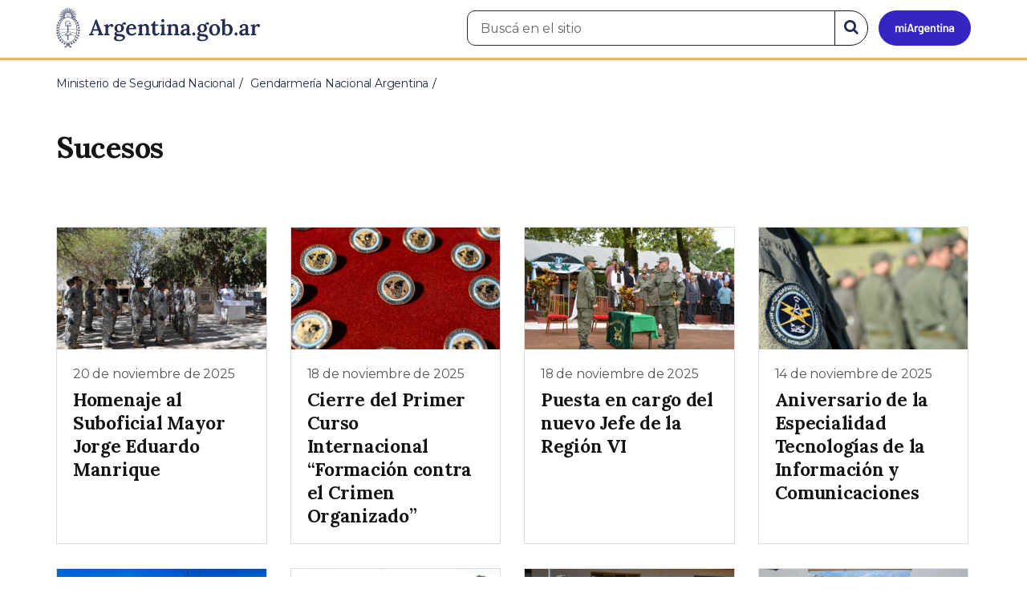

--- FILE ---
content_type: text/html; charset=utf-8
request_url: https://www.argentina.gob.ar/gendarmeria/sucesos?page=2
body_size: 7273
content:

 <!DOCTYPE html>
<html lang="es" dir="ltr" prefix="content: http://purl.org/rss/1.0/modules/content/ dc: http://purl.org/dc/terms/ foaf: http://xmlns.com/foaf/0.1/ rdfs: http://www.w3.org/2000/01/rdf-schema# sioc: http://rdfs.org/sioc/ns# sioct: http://rdfs.org/sioc/types# skos: http://www.w3.org/2004/02/skos/core# xsd: http://www.w3.org/2001/XMLSchema#">
<head>
  <link rel="profile" href="http://www.w3.org/1999/xhtml/vocab" />
  <meta name="viewport" content="width=device-width, initial-scale=1.0">
  <!-- Nav and address bar color -->
  <meta name="theme-color" content="#242C4F">
  <meta name="msapplication-navbutton-color" content="#242C4F">
  <meta name="apple-mobile-web-app-status-bar-style" content="#242C4F">
  <script>
  dataLayer = [{
    'userIPaddress': '192.168.32.104',
  }];
  </script>
  <!-- Google Tag Manager -->
  <script>(function(w,d,s,l,i){w[l]=w[l]||[];w[l].push({'gtm.start':
  new Date().getTime(),event:'gtm.js'});var f=d.getElementsByTagName(s)[0],
  j=d.createElement(s),dl=l!='dataLayer'?'&l='+l:'';j.async=true;j.src=
  'https://www.googletagmanager.com/gtm.js?id='+i+dl;f.parentNode.insertBefore(j,f);
  })(window,document,'script','dataLayer','GTM-P68ZXT');</script>
  <!-- End Google Tag Manager -->
  <meta http-equiv="Content-Type" content="text/html; charset=utf-8" />
<meta name="gtm-id" content="249312" />
<meta name="gtm-tipo" content="area" />
<meta name="gtm-padres" content="34987 26548" />
<meta name="gtm-padre" content="Gendarmería Nacional Argentina" />
<meta name="gtm-raiz" content="Ministerio de Seguridad Nacional" />
<meta name="google-site-verification" content="fr0vldZfY64iDak0RkGzC7B2MBqjWAChwEIr8xTJomU" />
<link href="https://www.argentina.gob.ar/manifest.json" rel="manifest" />
<meta name="description" content="Encontrá todas las novedades de GNA." />
<meta name="keywords" content="gobierno, argentino, nacional, gobierno argentino, gobierno nacional, República Argentina, administración, gestión, pública, administración pública, gestión pública, digital, trámites, servicios, trámites en línea, gobierno digital, servicios en línea, servicios digitales, Estado, transparencia, ciudadanos, modernización, organismo, organismo público, organismos públicos, organismos, beneficios, beneficios" />
<link rel="canonical" href="https://www.argentina.gob.ar/gendarmeria/sucesos" />
<link rel="shortlink" href="https://www.argentina.gob.ar/node/249312" />
<meta property="og:type" content="government" />
<meta property="og:site_name" content="Argentina.gob.ar" />
<meta property="og:url" content="https://www.argentina.gob.ar/gendarmeria/sucesos" />
<meta property="og:title" content="Novedades GNA" />
<meta property="og:description" content="Encontrá todas las novedades de GNA." />
<meta property="og:updated_time" content="2021-04-07T08:39:08-03:00" />
<meta name="twitter:card" content="summary_large_image" />
<meta name="twitter:creator" content="@CasaRosada" />
<meta name="twitter:url" content="https://www.argentina.gob.ar/gendarmeria/sucesos" />
<meta name="twitter:title" content="Novedades GNA" />
<meta name="twitter:description" content="Encontrá todas las novedades de GNA." />
<meta property="article:published_time" content="2021-03-31T14:51:58-03:00" />
<meta property="article:modified_time" content="2021-04-07T08:39:08-03:00" />
<link rel="shortcut icon" href="https://www.argentina.gob.ar/profiles/argentinagobar/themes/argentinagobar/argentinagobar_theme/favicon.ico" type="image/vnd.microsoft.icon" />
<link rel="apple-touch-icon" href="https://www.argentina.gob.ar/sites/default/files/icon/icon-180x180.png" sizes="180x180" />
<link rel="apple-touch-icon-precomposed" href="https://www.argentina.gob.ar/sites/default/files/icon/icon-180x180.png" sizes="180x180" />
  <title>Novedades GNA | Argentina.gob.ar</title>
  <style>
@import url("https://www.argentina.gob.ar/modules/system/system.base.css?t8s1vr");
</style>
<style>
@import url("https://www.argentina.gob.ar/profiles/argentinagobar/modules/argentinagobar/argentinagobar_search/css/search.css?t8s1vr");
@import url("https://www.argentina.gob.ar/profiles/argentinagobar/modules/argentinagobar/argentinagobar_webform/css/custom-chosen.css?t8s1vr");
@import url("https://www.argentina.gob.ar/modules/field/theme/field.css?t8s1vr");
@import url("https://www.argentina.gob.ar/profiles/argentinagobar/modules/contrib/field_hidden/field_hidden.css?t8s1vr");
@import url("https://www.argentina.gob.ar/modules/node/node.css?t8s1vr");
@import url("https://www.argentina.gob.ar/profiles/argentinagobar/modules/contrib/user_prune/css/user_prune.css?t8s1vr");
@import url("https://www.argentina.gob.ar/profiles/argentinagobar/modules/contrib/views/css/views.css?t8s1vr");
</style>
<style>
@import url("https://www.argentina.gob.ar/profiles/argentinagobar/modules/contrib/ctools/css/ctools.css?t8s1vr");
@import url("https://www.argentina.gob.ar/profiles/argentinagobar/modules/contrib/drupar_filtros/css/galeria.css?t8s1vr");
@import url("https://www.argentina.gob.ar/profiles/argentinagobar/modules/contrib/jgm_subastas/css/aabe.css?t8s1vr");
@import url("https://www.argentina.gob.ar/profiles/argentinagobar/modules/contrib/panels/css/panels.css?t8s1vr");
@import url("https://www.argentina.gob.ar/profiles/argentinagobar/modules/contrib/rate/rate.css?t8s1vr");
@import url("https://www.argentina.gob.ar/profiles/argentinagobar/modules/argentinagobar/argentinagobar_campana_gubernamental/css/argentinagobar_campana_gubernamental.css?t8s1vr");
</style>
<link type="text/css" rel="stylesheet" href="https://cdnjs.cloudflare.com/ajax/libs/font-awesome/4.7.0/css/font-awesome.css" media="all" />
<link type="text/css" rel="stylesheet" href="https://fonts.googleapis.com/css2?family=Encode+Sans:wght@100;200;300;400;500;600;700;800;900&amp;display=swap" media="all" />
<style>
@import url("https://www.argentina.gob.ar/profiles/argentinagobar/themes/contrib/poncho/vendor/bootstrap/css/bootstrap.min.css?t8s1vr");
@import url("https://www.argentina.gob.ar/profiles/argentinagobar/themes/contrib/poncho/css/icono-arg.css?t8s1vr");
@import url("https://www.argentina.gob.ar/profiles/argentinagobar/themes/contrib/poncho/css/poncho.min.css?t8s1vr");
</style>
  <!-- HTML5 element support for IE6-8 -->
  <!--[if lt IE 9]>
    <script src="//html5shiv.googlecode.com/svn/trunk/html5.js"></script>
  <![endif]-->
  <script src="/profiles/argentinagobar/libraries/jquery.jquery-371/jquery-3.7.1.min.js?v=3.7.1"></script>
<script>jQuery.migrateMute=true;jQuery.migrateTrace=false;</script>
<script src="/profiles/argentinagobar/libraries/jquery.jquery-migrate/jquery-migrate-3.5.2.min.js?v=3.5.2"></script>
<script src="https://www.argentina.gob.ar/misc/jquery-extend-3.4.0.js?v=3.7.1"></script>
<script src="https://www.argentina.gob.ar/misc/jquery-html-prefilter-3.5.0-backport.js?v=3.7.1"></script>
<script src="https://www.argentina.gob.ar/misc/jquery.once.js?v=1.2"></script>
<script src="https://www.argentina.gob.ar/misc/drupal.js?t8s1vr"></script>
<script src="https://www.argentina.gob.ar/profiles/argentinagobar/modules/contrib/jquery_update/js/jquery_browser.js?v=0.0.1"></script>
<script src="https://www.argentina.gob.ar/misc/form-single-submit.js?v=7.103"></script>
<script src="https://www.argentina.gob.ar/profiles/argentinagobar/modules/argentinagobar/argentinagobar_areas/js/colorFondoGrupoAtajos.js?t8s1vr"></script>
<script src="https://www.argentina.gob.ar/profiles/argentinagobar/modules/argentinagobar/argentinagobar_tramites/js/resize_media.js?t8s1vr"></script>
<script src="https://www.argentina.gob.ar/profiles/argentinagobar/modules/argentinagobar/argentinagobar_usuarios/js/limpiarCampo.js?t8s1vr"></script>
<script src="https://www.argentina.gob.ar/profiles/argentinagobar/modules/contrib/entityreference/js/entityreference.js?t8s1vr"></script>
<script src="https://www.argentina.gob.ar/sites/default/files/languages/es_-ItMtJilxuuiLFTCnmK_k5zP6zPqMXd_ji181zFXfvs.js?t8s1vr"></script>
<script src="https://www.argentina.gob.ar/profiles/argentinagobar/modules/contrib/drupar_filtros/js/mdBlank.js?t8s1vr"></script>
<script src="https://www.argentina.gob.ar/profiles/argentinagobar/modules/contrib/drupar_filtros/js/galeria.js?t8s1vr"></script>
<script src="https://www.argentina.gob.ar/profiles/argentinagobar/modules/contrib/drupar_filtros/js/jquery.touchSwipe.min.js?t8s1vr"></script>
<script src="https://www.argentina.gob.ar/profiles/argentinagobar/modules/contrib/jgm_subastas/js/aabe.js?t8s1vr"></script>
<script src="https://www.argentina.gob.ar/profiles/argentinagobar/modules/argentinagobar/argentinagobar_webform/js/button.js?t8s1vr"></script>
<script src="https://www.argentina.gob.ar/profiles/argentinagobar/modules/contrib/vuce_calendario/js/button.js?t8s1vr"></script>
<script src="https://www.argentina.gob.ar/profiles/argentinagobar/modules/argentinagobar/argentinagobar_campana_gubernamental/js/argentinagobar_campana_gubernamental.js?t8s1vr"></script>
<script>dataLayer.push({
          'event_name': 'trackPageview',
          'nodo_id': '249312',
          'nodos_padres': '34987 26548',
          'org_dependencia': 'Gendarmería Nacional Argentina',
          'ministerio': 'Ministerio de Seguridad Nacional',
          'cont_tipo': 'area',
        });</script>
<script src="https://www.argentina.gob.ar/profiles/argentinagobar/themes/contrib/poncho/vendor/bootstrap/js/bootstrap.min.js?t8s1vr"></script>
<script src="https://www.argentina.gob.ar/profiles/argentinagobar/themes/contrib/poncho/js/scrolltotop.js?t8s1vr"></script>
<script src="https://www.argentina.gob.ar/profiles/argentinagobar/themes/contrib/poncho/js/datatables.min.js?t8s1vr"></script>
<script src="https://www.argentina.gob.ar/profiles/argentinagobar/themes/contrib/poncho/js/intl.min.js?t8s1vr"></script>
<script src="https://www.argentina.gob.ar/profiles/argentinagobar/themes/contrib/poncho/js/device-breadcrumb.js?t8s1vr"></script>
<script src="https://www.argentina.gob.ar/profiles/argentinagobar/themes/contrib/poncho/js/device-breadcrumb-listener.js?t8s1vr"></script>
<script src="https://www.argentina.gob.ar/profiles/argentinagobar/modules/contrib/jquery_update/js/jquery_position.js?v=0.0.1"></script>
<script>jQuery.extend(Drupal.settings, {"basePath":"\/","pathPrefix":"","setHasJsCookie":0,"ajaxPageState":{"theme":"argentinagobar_theme","theme_token":"oOpEPeMpOykjZpLZUNtbf7sRPQy5prryYs2NJvLUN_A","js":{"profiles\/argentinagobar\/modules\/argentinagobar\/argentinagobar_search\/js\/solr_search.js":1,"profiles\/argentinagobar\/themes\/contrib\/bootstrap\/js\/bootstrap.js":1,"\/profiles\/argentinagobar\/libraries\/jquery.jquery-371\/jquery-3.7.1.min.js":1,"0":1,"\/profiles\/argentinagobar\/libraries\/jquery.jquery-migrate\/jquery-migrate-3.5.2.min.js":1,"misc\/jquery-extend-3.4.0.js":1,"misc\/jquery-html-prefilter-3.5.0-backport.js":1,"misc\/jquery.once.js":1,"misc\/drupal.js":1,"profiles\/argentinagobar\/modules\/contrib\/jquery_update\/js\/jquery_browser.js":1,"misc\/form-single-submit.js":1,"profiles\/argentinagobar\/modules\/argentinagobar\/argentinagobar_areas\/js\/colorFondoGrupoAtajos.js":1,"profiles\/argentinagobar\/modules\/argentinagobar\/argentinagobar_tramites\/js\/resize_media.js":1,"profiles\/argentinagobar\/modules\/argentinagobar\/argentinagobar_usuarios\/js\/limpiarCampo.js":1,"profiles\/argentinagobar\/modules\/contrib\/entityreference\/js\/entityreference.js":1,"public:\/\/languages\/es_-ItMtJilxuuiLFTCnmK_k5zP6zPqMXd_ji181zFXfvs.js":1,"profiles\/argentinagobar\/modules\/contrib\/drupar_filtros\/js\/mdBlank.js":1,"profiles\/argentinagobar\/modules\/contrib\/drupar_filtros\/js\/galeria.js":1,"profiles\/argentinagobar\/modules\/contrib\/drupar_filtros\/js\/jquery.touchSwipe.min.js":1,"profiles\/argentinagobar\/modules\/contrib\/jgm_subastas\/js\/aabe.js":1,"profiles\/argentinagobar\/modules\/argentinagobar\/argentinagobar_webform\/js\/button.js":1,"profiles\/argentinagobar\/modules\/contrib\/vuce_calendario\/js\/button.js":1,"profiles\/argentinagobar\/modules\/argentinagobar\/argentinagobar_campana_gubernamental\/js\/argentinagobar_campana_gubernamental.js":1,"1":1,"profiles\/argentinagobar\/themes\/contrib\/poncho\/vendor\/bootstrap\/js\/bootstrap.min.js":1,"profiles\/argentinagobar\/themes\/contrib\/poncho\/js\/scrolltotop.js":1,"profiles\/argentinagobar\/themes\/contrib\/poncho\/js\/datatables.min.js":1,"profiles\/argentinagobar\/themes\/contrib\/poncho\/js\/intl.min.js":1,"profiles\/argentinagobar\/themes\/contrib\/poncho\/js\/device-breadcrumb.js":1,"profiles\/argentinagobar\/themes\/contrib\/poncho\/js\/device-breadcrumb-listener.js":1,"profiles\/argentinagobar\/modules\/contrib\/jquery_update\/js\/jquery_position.js":1},"css":{"modules\/system\/system.base.css":1,"profiles\/argentinagobar\/modules\/argentinagobar\/argentinagobar_search\/css\/search.css":1,"profiles\/argentinagobar\/modules\/argentinagobar\/argentinagobar_webform\/css\/custom-chosen.css":1,"modules\/field\/theme\/field.css":1,"profiles\/argentinagobar\/modules\/contrib\/field_hidden\/field_hidden.css":1,"modules\/node\/node.css":1,"profiles\/argentinagobar\/modules\/contrib\/user_prune\/css\/user_prune.css":1,"profiles\/argentinagobar\/modules\/contrib\/views\/css\/views.css":1,"profiles\/argentinagobar\/modules\/contrib\/ctools\/css\/ctools.css":1,"profiles\/argentinagobar\/modules\/contrib\/drupar_filtros\/css\/galeria.css":1,"profiles\/argentinagobar\/modules\/contrib\/jgm_subastas\/css\/aabe.css":1,"profiles\/argentinagobar\/modules\/contrib\/panels\/css\/panels.css":1,"profiles\/argentinagobar\/modules\/contrib\/rate\/rate.css":1,"profiles\/argentinagobar\/modules\/argentinagobar\/argentinagobar_campana_gubernamental\/css\/argentinagobar_campana_gubernamental.css":1,"https:\/\/cdnjs.cloudflare.com\/ajax\/libs\/font-awesome\/4.7.0\/css\/font-awesome.css":1,"https:\/\/fonts.googleapis.com\/css2?family=Encode+Sans:wght@100;200;300;400;500;600;700;800;900\u0026display=swap":1,"profiles\/argentinagobar\/themes\/contrib\/poncho\/vendor\/bootstrap\/css\/bootstrap.min.css":1,"profiles\/argentinagobar\/themes\/contrib\/poncho\/css\/icono-arg.css":1,"profiles\/argentinagobar\/themes\/contrib\/poncho\/css\/poncho.min.css":1}},"urlIsAjaxTrusted":{"\/gendarmeria\/sucesos?page=2":true},"ogContext":{"groupType":"node","gid":"249312"},"bootstrap":{"anchorsFix":"0","anchorsSmoothScrolling":"0","formHasError":1,"popoverEnabled":1,"popoverOptions":{"animation":1,"html":0,"placement":"right","selector":"","trigger":"click","triggerAutoclose":1,"title":"","content":"","delay":0,"container":"body"},"tooltipEnabled":1,"tooltipOptions":{"animation":1,"html":0,"placement":"auto left","selector":"","trigger":"focus hover","delay":0,"container":"body"}}});</script>
</head>
<body class="html not-front not-logged-in no-sidebars page-node page-node- page-node-249312 node-type-area og-context og-context-node og-context-node-249312 i18n-es">
  <!-- Google Tag Manager (noscript) -->
  <noscript><iframe title="Script GTM" aria-hidden="true" src="//www.googletagmanager.com/ns.html?id=GTM-P68ZXT" style="display:none;visibility:hidden;height:0;width:0"></iframe></noscript>
  <!-- End Google Tag Manager (noscript) -->
    <h1 class="sr-only"><small>Presidencia de la Nación</small></h1>
  <div id="skip-link">
    <a href="#main-content" class="element-invisible element-focusable">Pasar al contenido principal</a>
  </div>
    
<header>
    <nav class="navbar navbar-top navbar-default border-bottom-amarillo">
      <div class="container">
        <div>
          <div class="navbar-header">
            <a class="navbar-brand" href="/" id="navbar-brand" aria-label="Argentina.gob.ar Presidencia de la Nación">
                              <img src="/profiles/argentinagobar/themes/argentinagobar/argentinagobar_theme/logo_argentina-azul.svg" alt="Argentina.gob.ar" height="50" width="254" />
                                                      </a>
              <a class="btn btn-mi-argentina btn-login visible-xs bg-miarg-azul" href="https://mi.argentina.gob.ar" title="Ingresar a Mi Argentina">
                  <i class="icono-arg-mi-argentina text-white"></i><span class="sr-only">Ir a Mi Argentina</span></a>
                                      <button onclick="jQuery('.navbar.navbar-top').addClass('state-search');" class="btn btn-mi-argentina btn-login visible-xs" aria-labelledby="edit-keys"><span class="fa fa-search fa-fw"></span><span class="sr-only">Buscar</span></button>       
                            </div>

                                          <div class="nav navbar-nav navbar-right hidden-xs">
    <button onclick="jQuery('.navbar.navbar-top').removeClass('state-search');" class="btn btn-link btn-search-reset visible-xs"> <i class="fa fa-times"><span class="sr-only">Cerrar el buscador</span></i></button>
    <div id="cd-login">
      
  <a href="https://mi.argentina.gob.ar/" id="btn-mi-argentina" class="btn hidden-xs p-l-1  btn-login bg-miarg-azul" aria-label="Ingresar a Mi Argentina">
<i class=" fa-3x fa icono-arg-mi-argentina-extended text-white p-t-0"><span class="sr-only">Mi Argentina</span></i></a>
</div>
<!-- <section id="block-argentinagobar-search-apache-solr-search-navbar" class="block block-argentinagobar-search clearfix"> -->

      
  <div class="pull-left">
  <form class="main-form" role="search" action="/gendarmeria/sucesos?page=2" method="post" id="apachesolr-search-custom-page-search-form" accept-charset="UTF-8"><div><input type="hidden" name="form_build_id" value="form-DN1AIOPRqIgHuOebQuIdfSUM-Kckzu8DZKXa-2rJHrE" />
<input type="hidden" name="form_id" value="apachesolr_search_custom_page_search_form" />
<div style="display:none;"><div class="form-item form-item-tarro-de-miel form-type-textfield form-group"> <label class="control-label" for="edit-tarro-de-miel">Dejar en blanco</label>
<input class="form-control form-text" type="text" id="edit-tarro-de-miel" name="tarro_de_miel" value="" size="60" maxlength="128" /></div></div><div class="input-group">
  <label class="sr-only" for="edit-keys">Buscar en el sitio</label><input placeholder="Buscá en el sitio" id="edit-keys" class="input-search form-control form-text" aria-label="Buscá en el sitio" type="text" name="keys" value="" size="20" maxlength="255" /><span class="input-group-btn"><button class="bg-white btn-search-reset btn btn-primary form-submit" aria-labelledby="edit-keys" aria-label="Buscar" type="submit" id="edit-submit" name="op" value="&lt;i class=&quot;fa fa-search text-primary&quot;&gt;&lt;/i&gt;&lt;span class=&quot;sr-only&quot;&gt;Buscar en el sitio&lt;/span&gt;"><i class="fa fa-search text-primary"></i><span class="sr-only">Buscar en el sitio</span></button>
</span></div>
</div></form></div>

<!-- </section> -->
</div>
                        
        </div>
      </div>
    </nav>
  </header>
<main>

    
            <span id="main-content"></span>
      <div class="container">
                        </div>
        <div class="region region-content">
     <div id="block-system-main" class="block block-system clearfix">

      
    <div class="container">
    <div class="panel-pane pane-page-breadcrumb"  >
  
  
  <div class="pane-content">
    <ol class="breadcrumb" itemscope itemtype="https://schema.org/BreadcrumbList"><li itemprop="itemListElement" itemscope itemtype="https://schema.org/ListItem" ><a itemprop="item" href="/"><span itemprop="name">Inicio</span></a><meta itemprop="position" content="1" /></li>
<li itemprop="itemListElement" itemscope itemtype="https://schema.org/ListItem" ><a itemprop="item" href="/seguridad"><span itemprop="name">Ministerio de Seguridad Nacional</span></a><meta itemprop="position" content="2" /></li>
<li itemprop="itemListElement" itemscope itemtype="https://schema.org/ListItem" ><a itemprop="item" href="/gendarmeria"><span itemprop="name">Gendarmería Nacional Argentina</span></a><meta itemprop="position" content="3" /></li>
<li class="active" itemprop="itemListElement" itemscope itemtype="https://schema.org/ListItem" ><span itemprop="name">Novedades GNA</span><meta itemprop="position" content="4" /></li>
</ol>  </div>

  
  </div>
    <div class="row">
      <div class="col-sm-6">
            </div>
      <div class="col-sm-6">
              </div>
    </div>
  </div>
<section>
  <div class="container">
    <div class="panel-pane pane-titulo"  >
  
  
  <div class="pane-content">
    <h2 class="activities-sidbar">Sucesos</h2>
  </div>

  
  </div>
<div class="panel-separator"></div><div class="panel-pane pane-listado"  >
  
  
  <div class="pane-content">
    
    

<div id="divnoticias" class="col-md-12 m-t-3 p-x-0">

    

    
    
        <div class="row panels-row">

            
                <div class="col-xs-12 col-sm-3">
                    <a href="/noticias/homenaje-al-suboficial-mayor-jorge-eduardo-manrique" class="panel panel-default"><div style="background-image:url(https://www.argentina.gob.ar/sites/default/files/styles/listado/public/2025/11/whatsapp_image_2025-11-20_at_3.27.22_pm.jpeg?itok=BGKLcZgS);" class="panel-heading"></div>
<div class="panel-body">
  <time datetime='2025-11-20 15:56:27'>20 de noviembre de 2025</time>  <h3>Homenaje al Suboficial Mayor Jorge Eduardo Manrique</h3>  </div>
</a>                </div>

            
                <div class="col-xs-12 col-sm-3">
                    <a href="/noticias/cierre-del-primer-curso-internacional-formacion-contra-el-crimen-organizado" class="panel panel-default"><div style="background-image:url(https://www.argentina.gob.ar/sites/default/files/styles/listado/public/2025/11/whatsapp_image_2025-11-18_at_5.50.50_pm_2.jpeg?itok=oVIF_1mt);" class="panel-heading"></div>
<div class="panel-body">
  <time datetime='2025-11-18 18:01:42'>18 de noviembre de 2025</time>  <h3>Cierre del Primer Curso Internacional “Formación contra el Crimen Organizado”</h3>  </div>
</a>                </div>

            
                <div class="col-xs-12 col-sm-3">
                    <a href="/noticias/puesta-en-cargo-del-nuevo-jefe-de-la-region-vi" class="panel panel-default"><div style="background-image:url(https://www.argentina.gob.ar/sites/default/files/styles/listado/public/2025/11/whatsapp_image_2025-11-18_at_7.28.32_am_2_1.jpeg?itok=TlmeezIu);" class="panel-heading"></div>
<div class="panel-body">
  <time datetime='2025-11-18 17:38:41'>18 de noviembre de 2025</time>  <h3>Puesta en cargo del nuevo Jefe de la Región VI</h3>  </div>
</a>                </div>

            
                <div class="col-xs-12 col-sm-3">
                    <a href="/noticias/aniversario-de-la-especialidad-tecnologias-de-la-informacion-y-comunicaciones" class="panel panel-default"><div style="background-image:url(https://www.argentina.gob.ar/sites/default/files/styles/listado/public/2025/11/whatsapp_image_2025-11-14_at_9.10.03_am_3.jpeg?itok=8FDQtbuE);" class="panel-heading"></div>
<div class="panel-body">
  <time datetime='2025-11-14 16:53:01'>14 de noviembre de 2025</time>  <h3>Aniversario de la Especialidad Tecnologías de la Información y Comunicaciones</h3>  </div>
</a>                </div>

            
        </div>

    
        <div class="row panels-row">

            
                <div class="col-xs-12 col-sm-3">
                    <a href="/noticias/jornada-de-actualizacion-tecnologica-para-el-personal-de-comunicaciones-de-la-jefatura-de" class="panel panel-default"><div style="background-image:url(https://www.argentina.gob.ar/sites/default/files/styles/listado/public/2025/11/whatsapp_image_2025-11-14_at_4.36.18_pm_1.jpeg?itok=5qnCWqE1);" class="panel-heading"></div>
<div class="panel-body">
  <time datetime='2025-11-14 16:39:53'>14 de noviembre de 2025</time>  <h3>Jornada de Actualización Tecnológica para el personal de Comunicaciones de la Jefatura de Región II</h3>  </div>
</a>                </div>

            
                <div class="col-xs-12 col-sm-3">
                    <a href="/noticias/formacion-castrense-de-la-jefatura-de-region-iii" class="panel panel-default"><div style="background-image:url(https://www.argentina.gob.ar/sites/default/files/styles/listado/public/2025/11/cordoba_ceremonia_7.jpg?itok=m19lxews);" class="panel-heading"></div>
<div class="panel-body">
  <time datetime='2025-11-14 16:10:54'>14 de noviembre de 2025</time>  <h3>Formación castrense de la Jefatura de Región III</h3>  </div>
</a>                </div>

            
                <div class="col-xs-12 col-sm-3">
                    <a href="/noticias/asuncion-del-nuevo-jefe-de-la-region-vii" class="panel panel-default"><div style="background-image:url(https://www.argentina.gob.ar/sites/default/files/styles/listado/public/2025/11/whatsapp_image_2025-11-14_at_08.29.28_1.jpeg?itok=RAOpXNno);" class="panel-heading"></div>
<div class="panel-body">
  <time datetime='2025-11-14 08:34:13'>14 de noviembre de 2025</time>  <h3>Asunción del nuevo Jefe de la Región VII </h3>  </div>
</a>                </div>

            
                <div class="col-xs-12 col-sm-3">
                    <a href="/noticias/inauguran-murales-representativos-institucionales-en-la-region-vii" class="panel panel-default"><div style="background-image:url(https://www.argentina.gob.ar/sites/default/files/styles/listado/public/2025/11/inauguracion_de_murales_para_la_institucion_9.jpeg?itok=tNyC2Wcn);" class="panel-heading"></div>
<div class="panel-body">
  <time datetime='2025-11-11 13:03:26'>11 de noviembre de 2025</time>  <h3>Inauguran murales representativos institucionales en la Región VII</h3>  </div>
</a>                </div>

            
        </div>

    
        <div class="row panels-row">

            
                <div class="col-xs-12 col-sm-3">
                    <a href="/noticias/puesta-en-cargo-del-nuevo-jefe-de-la-region-iv" class="panel panel-default"><div style="background-image:url(https://www.argentina.gob.ar/sites/default/files/styles/listado/public/2025/11/whatsapp_image_2025-11-10_at_6.00.00_pm_1.jpeg?itok=0tQF4Wsx);" class="panel-heading"></div>
<div class="panel-body">
  <time datetime='2025-11-10 18:24:54'>10 de noviembre de 2025</time>  <h3>Puesta en cargo del nuevo Jefe de la Región IV</h3>  </div>
</a>                </div>

            
                <div class="col-xs-12 col-sm-3">
                    <a href="/noticias/ceremonia-de-apertura-del-seminario-fronteras" class="panel panel-default"><div style="background-image:url(https://www.argentina.gob.ar/sites/default/files/styles/listado/public/2025/11/seminario_de_fronteras_portada.jpeg?itok=0PidFLFW);" class="panel-heading"></div>
<div class="panel-body">
  <time datetime='2025-11-10 15:21:54'>10 de noviembre de 2025</time>  <h3>Ceremonia de apertura del Seminario Fronteras</h3>  </div>
</a>                </div>

            
                <div class="col-xs-12 col-sm-3">
                    <a href="/noticias/la-promocion-xliii-de-suboficiales-celebro-su-boda-de-plata" class="panel panel-default"><div style="background-image:url(https://www.argentina.gob.ar/sites/default/files/styles/listado/public/2025/11/whatsapp_image_2025-11-11_at_15.22.58.jpeg?itok=1IogJyqd);" class="panel-heading"></div>
<div class="panel-body">
  <time datetime='2025-11-07 21:35:31'>07 de noviembre de 2025</time>  <h3>La promoción XLIII de Suboficiales celebró su boda de Plata</h3>  </div>
</a>                </div>

            
                <div class="col-xs-12 col-sm-3">
                    <a href="/noticias/una-uniformada-de-la-fuerza-fue-reconocida-por-participar-en-el-2do-festival-internacional" class="panel panel-default"><div style="background-image:url(https://www.argentina.gob.ar/sites/default/files/styles/listado/public/2025/11/whatsapp_image_2025-11-10_at_10.54.13.jpeg?itok=l3-0tYs_);" class="panel-heading"></div>
<div class="panel-body">
  <time datetime='2025-11-07 18:21:59'>07 de noviembre de 2025</time>  <h3>Una uniformada de la Fuerza fue reconocida por participar en el 2do Festival Internacional de Mujeres Instrumentistas de Metal – México 2025</h3>  </div>
</a>                </div>

            
        </div>

    
        <div class="row panels-row">

            
                <div class="col-xs-12 col-sm-3">
                    <a href="/noticias/asumio-el-nuevo-jefe-de-la-region-viii" class="panel panel-default"><div style="background-image:url(https://www.argentina.gob.ar/sites/default/files/styles/listado/public/2025/11/whatsapp_image_2025-11-07_at_14.48.45_1.jpeg?itok=h_P5gwYU);" class="panel-heading"></div>
<div class="panel-body">
  <time datetime='2025-11-07 15:34:23'>07 de noviembre de 2025</time>  <h3>Asumió el nuevo Jefe de la Región VIII</h3>  </div>
</a>                </div>

            
                <div class="col-xs-12 col-sm-3">
                    <a href="/noticias/entrega-de-equipo-al-centro-asistencial-de-campo-de-mayo" class="panel panel-default"><div style="background-image:url(https://www.argentina.gob.ar/sites/default/files/styles/listado/public/2025/11/whatsapp_image_2025-11-06_at_12.30.38_pm.jpg?itok=cSCez54U);" class="panel-heading"></div>
<div class="panel-body">
  <time datetime='2025-11-06 15:35:53'>06 de noviembre de 2025</time>  <h3>Entrega de equipo al Centro Asistencial de Campo de Mayo</h3>  </div>
</a>                </div>

            
                <div class="col-xs-12 col-sm-3">
                    <a href="/noticias/misa-en-conmemoracion-de-los-fieles-difuntos-y-en-memoria-de-los-caidos-por-la-patria-y-en" class="panel panel-default"><div style="background-image:url(https://www.argentina.gob.ar/sites/default/files/styles/listado/public/2025/11/whatsapp_image_2025-11-04_at_09.41.55_1.jpeg?itok=FZb_RN5f);" class="panel-heading"></div>
<div class="panel-body">
  <time datetime='2025-11-04 09:48:31'>04 de noviembre de 2025</time>  <h3>Misa en conmemoración de los Fieles Difuntos y en Memoria de los Caídos por la Patria y en Actos del Servicio</h3>  </div>
</a>                </div>

            
                <div class="col-xs-12 col-sm-3">
                    <a href="/noticias/puesta-en-cargo-del-nuevo-jefe-de-region-ii-de-gendarmeria-nacional-argentina" class="panel panel-default"><div style="background-image:url(https://www.argentina.gob.ar/sites/default/files/styles/listado/public/2025/11/puesta_en_cargo_region_ii_2.jpeg?itok=zZvSua0z);" class="panel-heading"></div>
<div class="panel-body">
  <time datetime='2025-11-03 19:25:31'>03 de noviembre de 2025</time>  <h3>Puesta en cargo del nuevo Jefe de Región II de Gendarmería Nacional Argentina</h3>  </div>
</a>                </div>

            
        </div>

    
    
    
        <div class="text-center"><ul class="pagination"><li class="pager-first"><a href="/gendarmeria/sucesos">&lt;&lt;</a></li>
<li class="prev"><a href="/gendarmeria/sucesos?page=1">&lt;</a></li>
<li><a title="Ir a la página 1" href="/gendarmeria/sucesos">1</a></li>
<li><a title="Ir a la página 2" href="/gendarmeria/sucesos?page=1">2</a></li>
<li class="active"><span>3</span></li>
<li><a title="Ir a la página 4" href="/gendarmeria/sucesos?page=3">4</a></li>
<li><a title="Ir a la página 5" href="/gendarmeria/sucesos?page=4">5</a></li>
<li><a title="Ir a la página 6" href="/gendarmeria/sucesos?page=5">6</a></li>
<li><a title="Ir a la página 7" href="/gendarmeria/sucesos?page=6">7</a></li>
<li><a title="Ir a la página 8" href="/gendarmeria/sucesos?page=7">8</a></li>
<li><a title="Ir a la página 9" href="/gendarmeria/sucesos?page=8">9</a></li>
<li class="pager-ellipsis disabled"><span>…</span></li>
<li class="next"><a href="/gendarmeria/sucesos?page=3">&gt;</a></li>
<li class="pager-last"><a href="/gendarmeria/sucesos?page=50">&gt;&gt;</a></li>
</ul></div>
    
</div>
  </div>

  
  </div>
  </div>
</section>

</div>
  </div>

    
</main>

<footer class="main-footer">
  <div class="container">
  <div class="row">
      <div class="col-md-4 col-sm-12">
                        <div class="region region-footer1">
    <section id="block-menu-menu-footer-1" class="block block-menu clearfix">

        <h2 class="block-title h3 section-title h3 section-title">Trámites</h2>
    
  <ul class="menu nav"><li class="first leaf"><a href="/turnos">Turnos</a></li>
<li class="leaf"><a href="/jefatura/innovacion-ciencia-y-tecnologia/innovacion/tramites-distancia-tad">Trámites a distancia</a></li>
<li class="last leaf"><a href="/miargentina/mesadeayuda">Atención a la ciudadanía</a></li>
</ul>
</section>
  </div>
                </div>
      <div class="col-md-4 col-sm-12">
                        <div class="region region-footer2">
    <section id="block-menu-menu-footer-2" class="block block-menu clearfix">

        <h2 class="block-title h3 section-title h3 section-title">Acerca de la República Argentina</h2>
    
  <ul class="menu nav"><li class="first leaf"><a href="/pais">Nuestro país</a></li>
<li class="leaf"><a href="/normativa">Leyes argentinas</a></li>
<li class="leaf"><a href="/organismos">Organismos</a></li>
<li class="last leaf"><a href="/desregulacion/mapa-del-estado">Mapa del Estado</a></li>
</ul>
</section>
  </div>
                </div>
      <div class="col-md-4 col-sm-12">
                        <div class="region region-footer3">
    <section id="block-menu-menu-footer-3" class="block block-menu clearfix">

        <h2 class="block-title h3 section-title h3 section-title">Acerca de Argentina.gob.ar</h2>
    
  <ul class="menu nav"><li class="first leaf"><a href="/acerca">Acerca de este sitio</a></li>
<li class="leaf"><a href="/terminos-y-condiciones">Términos y condiciones</a></li>
<li class="last leaf"><a href="/sugerencias">Sugerencias</a></li>
</ul>
</section>
  </div>
                </div>
  </div>
  </div>
  <div class="container-fluid border-top-amarillo">
    <div class="row sub-footer">
      <div class="container">
        <div class="col-sm-6 m-y-1 p-x-0">
                        <!-- <p class="text-muted small m-b-2">
              <a href="https://creativecommons.org/licenses/by/4.0/deed.es" target="_blank" rel="noreferrer">Los contenidos de Argentina.gob.ar están licenciados bajo Creative Commons Atribución 4.0 Internacional</a>            </p> -->
          
        </div>
      </div>
    </div>
  </div>
</footer>

  <script src="https://www.argentina.gob.ar/profiles/argentinagobar/modules/argentinagobar/argentinagobar_search/js/solr_search.js?t8s1vr"></script>
<script src="https://www.argentina.gob.ar/profiles/argentinagobar/themes/contrib/bootstrap/js/bootstrap.js?t8s1vr"></script>
  <div id="scrolltotop_parent">
      <div tabindex="0" id="scrolltotop_arrow">
        <i class="icono fa fa-arrow-circle-up" title="Scroll hacia arriba"></i><span class="sr-only">Scroll hacia arriba</span>
      </div>
  </div>
</body>
</html>
